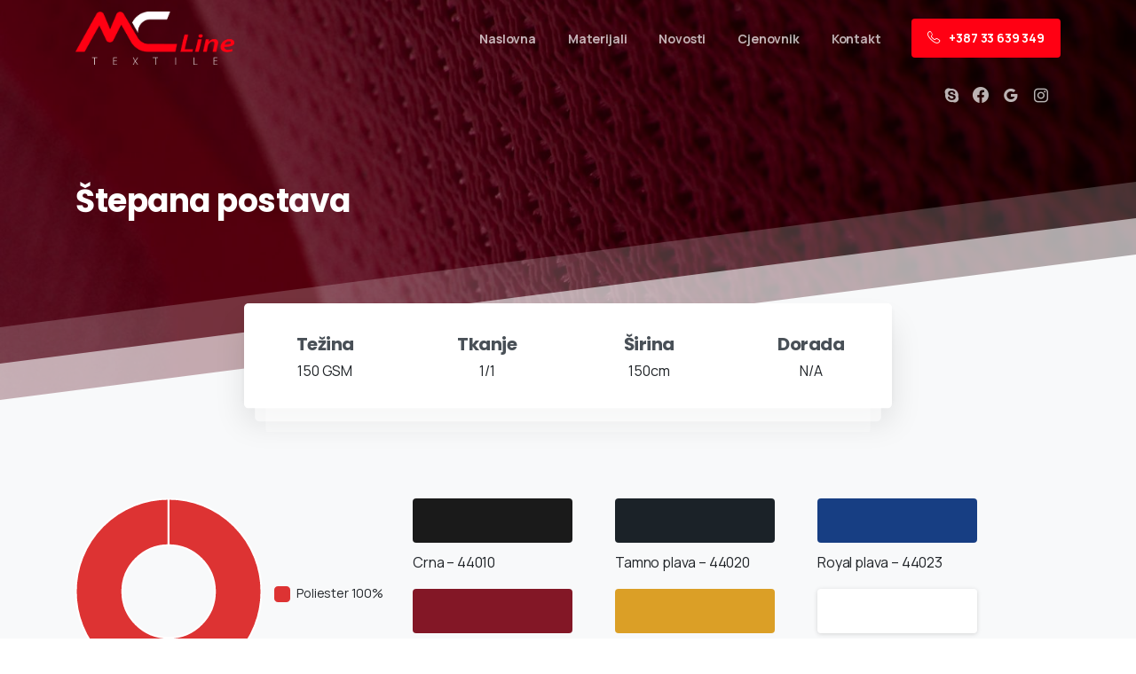

--- FILE ---
content_type: text/html; charset=UTF-8
request_url: https://mc-line.ba/materijal/stepana-postava/
body_size: 16312
content:
<!doctype html>
<html lang="bs-BA" prefix="og: https://ogp.me/ns#">
<head>
	<meta charset="UTF-8">
	<meta name="viewport" content="width=device-width, initial-scale=1, user-scalable=0">
	<link rel="profile" href="https://gmpg.org/xfn/11">
	
	
<!-- Search Engine Optimization by Rank Math - https://s.rankmath.com/home -->
<title>Štepana postava - MC Line d.o.o. Sarajevo</title>
<meta name="description" content="Crna - 44010Crvena - 44080Tamno plava - 44020Žuta - 44100Royal plava - 44023Bijela - 44110"/>
<meta name="robots" content="follow, index, max-snippet:-1, max-video-preview:-1, max-image-preview:large"/>
<link rel="canonical" href="https://mc-line.ba/materijal/stepana-postava/" />
<meta property="og:locale" content="bs_BA" />
<meta property="og:type" content="article" />
<meta property="og:title" content="Štepana postava - MC Line d.o.o. Sarajevo" />
<meta property="og:description" content="Crna - 44010Crvena - 44080Tamno plava - 44020Žuta - 44100Royal plava - 44023Bijela - 44110" />
<meta property="og:url" content="https://mc-line.ba/materijal/stepana-postava/" />
<meta property="og:site_name" content="MC Line d.o.o. Sarajevo" />
<meta property="article:publisher" content="https://www.facebook.com/mclinetextile/" />
<meta property="og:updated_time" content="2022-01-03T15:14:50+02:00" />
<meta property="og:image" content="https://mc-line.ba/wp-content/uploads/2021/12/social-mc-line-textile-sarajevo.jpg" />
<meta property="og:image:secure_url" content="https://mc-line.ba/wp-content/uploads/2021/12/social-mc-line-textile-sarajevo.jpg" />
<meta property="og:image:width" content="1200" />
<meta property="og:image:height" content="630" />
<meta property="og:image:alt" content="MC Line, Sarajevo" />
<meta property="og:image:type" content="image/jpeg" />
<meta name="twitter:card" content="summary_large_image" />
<meta name="twitter:title" content="Štepana postava - MC Line d.o.o. Sarajevo" />
<meta name="twitter:description" content="Crna - 44010Crvena - 44080Tamno plava - 44020Žuta - 44100Royal plava - 44023Bijela - 44110" />
<meta name="twitter:image" content="https://mc-line.ba/wp-content/uploads/2021/12/social-mc-line-textile-sarajevo.jpg" />
<!-- /Rank Math WordPress SEO plugin -->

                <link rel="Shortcut Icon" type="image/x-icon" href="https://mc-line.ba/wp-content/uploads/2021/12/favicon-mc-line.png" />
                <link rel="shortcut Icon" href="https://mc-line.ba/wp-content/uploads/2021/12/favicon-mc-line.png" />
                <link rel="apple-touch-icon" sizes="180x180" href="https://mc-line.ba/wp-content/uploads/2021/12/favicon-mc-line.png" />
                <link rel="icon" type="image/png" sizes="32x32" href="https://mc-line.ba/wp-content/uploads/2021/12/favicon-mc-line.png" />
                <link rel="icon" type="image/png" sizes="16x16" href="https://mc-line.ba/wp-content/uploads/2021/12/favicon-mc-line.png" />
                        <meta property="og:image" content="https://mc-line.ba/wp-content/uploads/2021/12/social-mc-line-textile-sarajevo.jpg" />
            <meta name="twitter:image" content="https://mc-line.ba/wp-content/uploads/2021/12/social-mc-line-textile-sarajevo.jpg" />
<style id='wp-img-auto-sizes-contain-inline-css' type='text/css'>
img:is([sizes=auto i],[sizes^="auto," i]){contain-intrinsic-size:3000px 1500px}
/*# sourceURL=wp-img-auto-sizes-contain-inline-css */
</style>
<style id='wp-block-library-inline-css' type='text/css'>
:root{--wp-block-synced-color:#7a00df;--wp-block-synced-color--rgb:122,0,223;--wp-bound-block-color:var(--wp-block-synced-color);--wp-editor-canvas-background:#ddd;--wp-admin-theme-color:#007cba;--wp-admin-theme-color--rgb:0,124,186;--wp-admin-theme-color-darker-10:#006ba1;--wp-admin-theme-color-darker-10--rgb:0,107,160.5;--wp-admin-theme-color-darker-20:#005a87;--wp-admin-theme-color-darker-20--rgb:0,90,135;--wp-admin-border-width-focus:2px}@media (min-resolution:192dpi){:root{--wp-admin-border-width-focus:1.5px}}.wp-element-button{cursor:pointer}:root .has-very-light-gray-background-color{background-color:#eee}:root .has-very-dark-gray-background-color{background-color:#313131}:root .has-very-light-gray-color{color:#eee}:root .has-very-dark-gray-color{color:#313131}:root .has-vivid-green-cyan-to-vivid-cyan-blue-gradient-background{background:linear-gradient(135deg,#00d084,#0693e3)}:root .has-purple-crush-gradient-background{background:linear-gradient(135deg,#34e2e4,#4721fb 50%,#ab1dfe)}:root .has-hazy-dawn-gradient-background{background:linear-gradient(135deg,#faaca8,#dad0ec)}:root .has-subdued-olive-gradient-background{background:linear-gradient(135deg,#fafae1,#67a671)}:root .has-atomic-cream-gradient-background{background:linear-gradient(135deg,#fdd79a,#004a59)}:root .has-nightshade-gradient-background{background:linear-gradient(135deg,#330968,#31cdcf)}:root .has-midnight-gradient-background{background:linear-gradient(135deg,#020381,#2874fc)}:root{--wp--preset--font-size--normal:16px;--wp--preset--font-size--huge:42px}.has-regular-font-size{font-size:1em}.has-larger-font-size{font-size:2.625em}.has-normal-font-size{font-size:var(--wp--preset--font-size--normal)}.has-huge-font-size{font-size:var(--wp--preset--font-size--huge)}.has-text-align-center{text-align:center}.has-text-align-left{text-align:left}.has-text-align-right{text-align:right}.has-fit-text{white-space:nowrap!important}#end-resizable-editor-section{display:none}.aligncenter{clear:both}.items-justified-left{justify-content:flex-start}.items-justified-center{justify-content:center}.items-justified-right{justify-content:flex-end}.items-justified-space-between{justify-content:space-between}.screen-reader-text{border:0;clip-path:inset(50%);height:1px;margin:-1px;overflow:hidden;padding:0;position:absolute;width:1px;word-wrap:normal!important}.screen-reader-text:focus{background-color:#ddd;clip-path:none;color:#444;display:block;font-size:1em;height:auto;left:5px;line-height:normal;padding:15px 23px 14px;text-decoration:none;top:5px;width:auto;z-index:100000}html :where(.has-border-color){border-style:solid}html :where([style*=border-top-color]){border-top-style:solid}html :where([style*=border-right-color]){border-right-style:solid}html :where([style*=border-bottom-color]){border-bottom-style:solid}html :where([style*=border-left-color]){border-left-style:solid}html :where([style*=border-width]){border-style:solid}html :where([style*=border-top-width]){border-top-style:solid}html :where([style*=border-right-width]){border-right-style:solid}html :where([style*=border-bottom-width]){border-bottom-style:solid}html :where([style*=border-left-width]){border-left-style:solid}html :where(img[class*=wp-image-]){height:auto;max-width:100%}:where(figure){margin:0 0 1em}html :where(.is-position-sticky){--wp-admin--admin-bar--position-offset:var(--wp-admin--admin-bar--height,0px)}@media screen and (max-width:600px){html :where(.is-position-sticky){--wp-admin--admin-bar--position-offset:0px}}

/*# sourceURL=wp-block-library-inline-css */
</style><style id='global-styles-inline-css' type='text/css'>
:root{--wp--preset--aspect-ratio--square: 1;--wp--preset--aspect-ratio--4-3: 4/3;--wp--preset--aspect-ratio--3-4: 3/4;--wp--preset--aspect-ratio--3-2: 3/2;--wp--preset--aspect-ratio--2-3: 2/3;--wp--preset--aspect-ratio--16-9: 16/9;--wp--preset--aspect-ratio--9-16: 9/16;--wp--preset--color--black: #000000;--wp--preset--color--cyan-bluish-gray: #abb8c3;--wp--preset--color--white: #ffffff;--wp--preset--color--pale-pink: #f78da7;--wp--preset--color--vivid-red: #cf2e2e;--wp--preset--color--luminous-vivid-orange: #ff6900;--wp--preset--color--luminous-vivid-amber: #fcb900;--wp--preset--color--light-green-cyan: #7bdcb5;--wp--preset--color--vivid-green-cyan: #00d084;--wp--preset--color--pale-cyan-blue: #8ed1fc;--wp--preset--color--vivid-cyan-blue: #0693e3;--wp--preset--color--vivid-purple: #9b51e0;--wp--preset--gradient--vivid-cyan-blue-to-vivid-purple: linear-gradient(135deg,rgb(6,147,227) 0%,rgb(155,81,224) 100%);--wp--preset--gradient--light-green-cyan-to-vivid-green-cyan: linear-gradient(135deg,rgb(122,220,180) 0%,rgb(0,208,130) 100%);--wp--preset--gradient--luminous-vivid-amber-to-luminous-vivid-orange: linear-gradient(135deg,rgb(252,185,0) 0%,rgb(255,105,0) 100%);--wp--preset--gradient--luminous-vivid-orange-to-vivid-red: linear-gradient(135deg,rgb(255,105,0) 0%,rgb(207,46,46) 100%);--wp--preset--gradient--very-light-gray-to-cyan-bluish-gray: linear-gradient(135deg,rgb(238,238,238) 0%,rgb(169,184,195) 100%);--wp--preset--gradient--cool-to-warm-spectrum: linear-gradient(135deg,rgb(74,234,220) 0%,rgb(151,120,209) 20%,rgb(207,42,186) 40%,rgb(238,44,130) 60%,rgb(251,105,98) 80%,rgb(254,248,76) 100%);--wp--preset--gradient--blush-light-purple: linear-gradient(135deg,rgb(255,206,236) 0%,rgb(152,150,240) 100%);--wp--preset--gradient--blush-bordeaux: linear-gradient(135deg,rgb(254,205,165) 0%,rgb(254,45,45) 50%,rgb(107,0,62) 100%);--wp--preset--gradient--luminous-dusk: linear-gradient(135deg,rgb(255,203,112) 0%,rgb(199,81,192) 50%,rgb(65,88,208) 100%);--wp--preset--gradient--pale-ocean: linear-gradient(135deg,rgb(255,245,203) 0%,rgb(182,227,212) 50%,rgb(51,167,181) 100%);--wp--preset--gradient--electric-grass: linear-gradient(135deg,rgb(202,248,128) 0%,rgb(113,206,126) 100%);--wp--preset--gradient--midnight: linear-gradient(135deg,rgb(2,3,129) 0%,rgb(40,116,252) 100%);--wp--preset--font-size--small: 13px;--wp--preset--font-size--medium: 20px;--wp--preset--font-size--large: 36px;--wp--preset--font-size--x-large: 42px;--wp--preset--spacing--20: 0.44rem;--wp--preset--spacing--30: 0.67rem;--wp--preset--spacing--40: 1rem;--wp--preset--spacing--50: 1.5rem;--wp--preset--spacing--60: 2.25rem;--wp--preset--spacing--70: 3.38rem;--wp--preset--spacing--80: 5.06rem;--wp--preset--shadow--natural: 6px 6px 9px rgba(0, 0, 0, 0.2);--wp--preset--shadow--deep: 12px 12px 50px rgba(0, 0, 0, 0.4);--wp--preset--shadow--sharp: 6px 6px 0px rgba(0, 0, 0, 0.2);--wp--preset--shadow--outlined: 6px 6px 0px -3px rgb(255, 255, 255), 6px 6px rgb(0, 0, 0);--wp--preset--shadow--crisp: 6px 6px 0px rgb(0, 0, 0);}:where(body) { margin: 0; }.wp-site-blocks > .alignleft { float: left; margin-right: 2em; }.wp-site-blocks > .alignright { float: right; margin-left: 2em; }.wp-site-blocks > .aligncenter { justify-content: center; margin-left: auto; margin-right: auto; }:where(.is-layout-flex){gap: 0.5em;}:where(.is-layout-grid){gap: 0.5em;}.is-layout-flow > .alignleft{float: left;margin-inline-start: 0;margin-inline-end: 2em;}.is-layout-flow > .alignright{float: right;margin-inline-start: 2em;margin-inline-end: 0;}.is-layout-flow > .aligncenter{margin-left: auto !important;margin-right: auto !important;}.is-layout-constrained > .alignleft{float: left;margin-inline-start: 0;margin-inline-end: 2em;}.is-layout-constrained > .alignright{float: right;margin-inline-start: 2em;margin-inline-end: 0;}.is-layout-constrained > .aligncenter{margin-left: auto !important;margin-right: auto !important;}.is-layout-constrained > :where(:not(.alignleft):not(.alignright):not(.alignfull)){margin-left: auto !important;margin-right: auto !important;}body .is-layout-flex{display: flex;}.is-layout-flex{flex-wrap: wrap;align-items: center;}.is-layout-flex > :is(*, div){margin: 0;}body .is-layout-grid{display: grid;}.is-layout-grid > :is(*, div){margin: 0;}body{padding-top: 0px;padding-right: 0px;padding-bottom: 0px;padding-left: 0px;}a:where(:not(.wp-element-button)){text-decoration: underline;}:root :where(.wp-element-button, .wp-block-button__link){background-color: #32373c;border-width: 0;color: #fff;font-family: inherit;font-size: inherit;font-style: inherit;font-weight: inherit;letter-spacing: inherit;line-height: inherit;padding-top: calc(0.667em + 2px);padding-right: calc(1.333em + 2px);padding-bottom: calc(0.667em + 2px);padding-left: calc(1.333em + 2px);text-decoration: none;text-transform: inherit;}.has-black-color{color: var(--wp--preset--color--black) !important;}.has-cyan-bluish-gray-color{color: var(--wp--preset--color--cyan-bluish-gray) !important;}.has-white-color{color: var(--wp--preset--color--white) !important;}.has-pale-pink-color{color: var(--wp--preset--color--pale-pink) !important;}.has-vivid-red-color{color: var(--wp--preset--color--vivid-red) !important;}.has-luminous-vivid-orange-color{color: var(--wp--preset--color--luminous-vivid-orange) !important;}.has-luminous-vivid-amber-color{color: var(--wp--preset--color--luminous-vivid-amber) !important;}.has-light-green-cyan-color{color: var(--wp--preset--color--light-green-cyan) !important;}.has-vivid-green-cyan-color{color: var(--wp--preset--color--vivid-green-cyan) !important;}.has-pale-cyan-blue-color{color: var(--wp--preset--color--pale-cyan-blue) !important;}.has-vivid-cyan-blue-color{color: var(--wp--preset--color--vivid-cyan-blue) !important;}.has-vivid-purple-color{color: var(--wp--preset--color--vivid-purple) !important;}.has-black-background-color{background-color: var(--wp--preset--color--black) !important;}.has-cyan-bluish-gray-background-color{background-color: var(--wp--preset--color--cyan-bluish-gray) !important;}.has-white-background-color{background-color: var(--wp--preset--color--white) !important;}.has-pale-pink-background-color{background-color: var(--wp--preset--color--pale-pink) !important;}.has-vivid-red-background-color{background-color: var(--wp--preset--color--vivid-red) !important;}.has-luminous-vivid-orange-background-color{background-color: var(--wp--preset--color--luminous-vivid-orange) !important;}.has-luminous-vivid-amber-background-color{background-color: var(--wp--preset--color--luminous-vivid-amber) !important;}.has-light-green-cyan-background-color{background-color: var(--wp--preset--color--light-green-cyan) !important;}.has-vivid-green-cyan-background-color{background-color: var(--wp--preset--color--vivid-green-cyan) !important;}.has-pale-cyan-blue-background-color{background-color: var(--wp--preset--color--pale-cyan-blue) !important;}.has-vivid-cyan-blue-background-color{background-color: var(--wp--preset--color--vivid-cyan-blue) !important;}.has-vivid-purple-background-color{background-color: var(--wp--preset--color--vivid-purple) !important;}.has-black-border-color{border-color: var(--wp--preset--color--black) !important;}.has-cyan-bluish-gray-border-color{border-color: var(--wp--preset--color--cyan-bluish-gray) !important;}.has-white-border-color{border-color: var(--wp--preset--color--white) !important;}.has-pale-pink-border-color{border-color: var(--wp--preset--color--pale-pink) !important;}.has-vivid-red-border-color{border-color: var(--wp--preset--color--vivid-red) !important;}.has-luminous-vivid-orange-border-color{border-color: var(--wp--preset--color--luminous-vivid-orange) !important;}.has-luminous-vivid-amber-border-color{border-color: var(--wp--preset--color--luminous-vivid-amber) !important;}.has-light-green-cyan-border-color{border-color: var(--wp--preset--color--light-green-cyan) !important;}.has-vivid-green-cyan-border-color{border-color: var(--wp--preset--color--vivid-green-cyan) !important;}.has-pale-cyan-blue-border-color{border-color: var(--wp--preset--color--pale-cyan-blue) !important;}.has-vivid-cyan-blue-border-color{border-color: var(--wp--preset--color--vivid-cyan-blue) !important;}.has-vivid-purple-border-color{border-color: var(--wp--preset--color--vivid-purple) !important;}.has-vivid-cyan-blue-to-vivid-purple-gradient-background{background: var(--wp--preset--gradient--vivid-cyan-blue-to-vivid-purple) !important;}.has-light-green-cyan-to-vivid-green-cyan-gradient-background{background: var(--wp--preset--gradient--light-green-cyan-to-vivid-green-cyan) !important;}.has-luminous-vivid-amber-to-luminous-vivid-orange-gradient-background{background: var(--wp--preset--gradient--luminous-vivid-amber-to-luminous-vivid-orange) !important;}.has-luminous-vivid-orange-to-vivid-red-gradient-background{background: var(--wp--preset--gradient--luminous-vivid-orange-to-vivid-red) !important;}.has-very-light-gray-to-cyan-bluish-gray-gradient-background{background: var(--wp--preset--gradient--very-light-gray-to-cyan-bluish-gray) !important;}.has-cool-to-warm-spectrum-gradient-background{background: var(--wp--preset--gradient--cool-to-warm-spectrum) !important;}.has-blush-light-purple-gradient-background{background: var(--wp--preset--gradient--blush-light-purple) !important;}.has-blush-bordeaux-gradient-background{background: var(--wp--preset--gradient--blush-bordeaux) !important;}.has-luminous-dusk-gradient-background{background: var(--wp--preset--gradient--luminous-dusk) !important;}.has-pale-ocean-gradient-background{background: var(--wp--preset--gradient--pale-ocean) !important;}.has-electric-grass-gradient-background{background: var(--wp--preset--gradient--electric-grass) !important;}.has-midnight-gradient-background{background: var(--wp--preset--gradient--midnight) !important;}.has-small-font-size{font-size: var(--wp--preset--font-size--small) !important;}.has-medium-font-size{font-size: var(--wp--preset--font-size--medium) !important;}.has-large-font-size{font-size: var(--wp--preset--font-size--large) !important;}.has-x-large-font-size{font-size: var(--wp--preset--font-size--x-large) !important;}
/*# sourceURL=global-styles-inline-css */
</style>

<link rel='stylesheet' id='formcraft-common-css' href='https://mc-line.ba/wp-content/plugins/formcraft3/dist/formcraft-common.css?ver=3.8.25' type='text/css' media='all' />
<link rel='stylesheet' id='formcraft-form-css' href='https://mc-line.ba/wp-content/plugins/formcraft3/dist/form.css?ver=3.8.25' type='text/css' media='all' />
<link rel='stylesheet' id='essentials-child-style-css' href='https://mc-line.ba/wp-content/themes/mcl/style.css?ver=6.9' type='text/css' media='all' />
<style id='pix-intro-handle-inline-css' type='text/css'>

	 body:not(.render) .pix-overlay-item {
		 opacity: 0 !important;
	 }
	 body:not(.pix-loaded) .pix-wpml-header-btn {
		 opacity: 0;
	 }
		 html:not(.render) {
			 background: #FFFFFF  !important;
		 }
 		 .pix-page-loading-bg:after {
 			 content: " ";
 			 position: fixed;
 			 top: 0;
 			 left: 0;
 			 width: 100vw;
 			 height: 100vh;
 			 display: block;
 			 background: #FFFFFF !important;
 			 pointer-events: none;
 			 transform: scaleX(1);
 			 // transition: transform .2s ease-in-out;
 			 transition: transform .2s cubic-bezier(.27,.76,.38,.87);
 			 transform-origin: right center;
 			 z-index: 99999999999999999999;
 		 }
 		 body.render .pix-page-loading-bg:after {
 			 transform: scaleX(0);
 			 transform-origin: left center;
 		 }.vc_custom_1593057867878{padding-top: 80px !important;padding-bottom: 80px !important;background-color: #ffffff !important;border-radius: 10px !important;}.vc_custom_1587871299654{border-radius: 10px !important;}.vc_custom_1588778312964{padding-right: 30px !important;padding-left: 30px !important;}.vc_custom_1588775790799{margin-top: 60px !important;margin-bottom: 60px !important;}.vc_custom_1639249238234{padding-top: 5px !important;padding-right: 9px !important;padding-bottom: 5px !important;padding-left: 9px !important;}.vc_custom_1639246893566{padding-top: 15px !important;}.vc_custom_1639246967638{padding-bottom: 10px !important;}.vc_custom_1588773071905{padding-top: 40px !important;padding-right: 40px !important;padding-bottom: 40px !important;padding-left: 40px !important;background-color: #ffffff !important;}.vc_custom_1588773100854{padding: 40px !important;background-color: #ffffff !important;}.vc_custom_1588776665810{padding-top: 40px !important;padding-right: 40px !important;padding-bottom: 40px !important;padding-left: 40px !important;background-color: #ffffff !important;}.vc_custom_1639254475540{padding-top: 20px !important;padding-bottom: 20px !important;border-radius: 10px !important;}
/*# sourceURL=pix-intro-handle-inline-css */
</style>
<link rel='stylesheet' id='essentials-bootstrap-css' href='https://mc-line.ba/wp-content/themes/essentials/inc/scss/bootstrap.min.css?ver=6.9' type='text/css' media='all' />
<link rel='stylesheet' id='js_composer_front-css' href='https://mc-line.ba/wp-content/plugins/js_composer/assets/css/js_composer.min.css?ver=6.7.0' type='text/css' media='all' />
<link rel='stylesheet' id='pix-flickity-style-css' href='https://mc-line.ba/wp-content/themes/essentials/css/build/flickity.min.css?ver=2.1.1' type='text/css' media='all' />
<link rel='stylesheet' id='essentials-pixicon-font-css' href='https://mc-line.ba/wp-content/themes/essentials/css/build/pixicon-main/style.min.css?ver=2.1.1' type='text/css' media='all' />
<link rel='stylesheet' id='pix-popups-style-css' href='https://mc-line.ba/wp-content/themes/essentials/css/jquery-confirm.min.css?ver=2.1.1' type='text/css' media='all' />
<link rel='stylesheet' id='essentials-select-css-css' href='https://mc-line.ba/wp-content/themes/essentials/css/build/bootstrap-select.min.css?ver=2.1.1' type='text/css' media='all' />
<link rel='stylesheet' id='pix-essentials-style-2-css' href='https://mc-line.ba/wp-content/uploads/wp-scss-cache/pix-essentials-style-2.css?ver=1639289100' type='text/css' media='all' />
<script type="text/javascript" src="https://mc-line.ba/wp-includes/js/jquery/jquery.min.js?ver=3.7.1" id="jquery-core-js"></script>
<script type="text/javascript" src="https://mc-line.ba/wp-includes/js/jquery/jquery-migrate.min.js?ver=3.4.1" id="jquery-migrate-js"></script>
<link rel='shortlink' href='https://mc-line.ba/?p=13731' />
<!-- Global site tag (gtag.js) - Google Analytics -->
<script async src="https://www.googletagmanager.com/gtag/js?id=UA-38477170-37"></script>
<script>
  window.dataLayer = window.dataLayer || [];
  function gtag(){dataLayer.push(arguments);}
  gtag('js', new Date());

  gtag('config', 'UA-38477170-37');
</script>				<link rel="shortcut Icon" href="https://mc-line.ba/wp-content/uploads/2021/12/favicon-mc-line.png" />
				<link rel="apple-touch-icon" sizes="180x180" href="https://mc-line.ba/wp-content/uploads/2021/12/favicon-mc-line.png" />
				<link rel="icon" type="image/png" sizes="32x32" href="https://mc-line.ba/wp-content/uploads/2021/12/favicon-mc-line.png" />
				<link rel="icon" type="image/png" sizes="16x16" href="https://mc-line.ba/wp-content/uploads/2021/12/favicon-mc-line.png" />
				<meta name="generator" content="Powered by WPBakery Page Builder - drag and drop page builder for WordPress."/>
<style type="text/css" data-type="vc_shortcodes-custom-css">.vc_custom_1641215663375{padding-top: 25px !important;padding-right: 90px !important;padding-bottom: 25px !important;padding-left: 90px !important;}.vc_custom_1641215674409{padding-top: 25px !important;padding-right: 90px !important;padding-bottom: 25px !important;padding-left: 90px !important;}.vc_custom_1641215667282{padding-top: 25px !important;padding-right: 90px !important;padding-bottom: 25px !important;padding-left: 90px !important;}.vc_custom_1641215682024{padding-top: 25px !important;padding-right: 90px !important;padding-bottom: 25px !important;padding-left: 90px !important;}.vc_custom_1641215671069{padding-top: 25px !important;padding-right: 90px !important;padding-bottom: 25px !important;padding-left: 90px !important;}.vc_custom_1641215688864{padding-top: 25px !important;padding-right: 90px !important;padding-bottom: 25px !important;padding-left: 90px !important;}</style><noscript><style> .wpb_animate_when_almost_visible { opacity: 1; }</style></noscript><style id='pix-intro-area-handle-inline-css' type='text/css'>
.pix-intro-container { padding-top:70px;padding-bottom:200px; }
/*# sourceURL=pix-intro-area-handle-inline-css */
</style>
<style id='pix-sliding-text-handle-inline-css' type='text/css'>
#sliding-text-104182285 .pix-sliding-headline { font-size: h1 !important; }
/*# sourceURL=pix-sliding-text-handle-inline-css */
</style>
<link rel='stylesheet' id='pixfort-likes-css' href='https://mc-line.ba/wp-content/plugins/pixfort-likes/styles/pixfort-likes.css?ver=6.9' type='text/css' media='all' />
<link rel='stylesheet' id='pixfort-likes-odometer-css' href='https://mc-line.ba/wp-content/plugins/pixfort-likes/styles/odometer-theme-default.css?ver=6.9' type='text/css' media='all' />
<link rel='stylesheet' id='wpb-google-font-primary-css' href='https://fonts.googleapis.com/css?family=Manrope%3A400%2C700&#038;display=swap&#038;ver=6.9' type='text/css' media='all' />
<link rel='stylesheet' id='wpb-google-font-secondary-css' href='https://fonts.googleapis.com/css?family=Poppins%3A400%2C700&#038;display=swap&#038;ver=6.9' type='text/css' media='all' />
<style id='pix-custom-css-inline-css' type='text/css'>
.pix-sliding-headline.pix-ready {
    line-height: 1.1;
}
h2.wpb_heading {
font-size: 22px;
    margin-bottom: 20px !important;
    letter-spacing: 2px !important;
}

.pix-intro-1 .pix-intro-img {height: 140%;}
/*# sourceURL=pix-custom-css-inline-css */
</style>
</head>
<body class="wp-singular portfolio-template-default single single-portfolio postid-13731 wp-theme-essentials wp-child-theme-mcl wpb-js-composer js-comp-ver-6.7.0 vc_responsive" style="">
<div class="pix-page-loading-bg"></div>
<div class="pix-loading-circ-path"></div>
<div id="page" class="site bg-white">
	        <div class="pix-header-transparent pix-is-sticky-header pix-header-transparent-parent sticky-top2 position-relative">
            <div class="position-absolute w-100 ">
                 <div class="pix-topbar position-relative pix-header-desktop pix-topbar-normal  bg-primary  text-white sticky-top2 p-sticky" style="z-index:999998;" >
     <div class="container">
         <div class="row d-flex align-items-center align-items-stretch">
                          <div class="col-12 col-lg-6 column  text-left justify-content-start py-md-0 d-flex align-items-center">
 				             </div>

                                       <div class="col-12 col-lg-6 column text-right justify-content-end  py-md-0 d-flex align-items-center justify-content-end">
 				             </div>

         </div>
              </div>
      </div>
                <div class="pix-header-placeholder position-relative d-block w-100">
                        <header id="masthead" class="pix-header pix-header-desktop d-block2 pix-header-normal2 pix-scroll-shadow sticky-top2 position-relative pix-header-container-area pix-header-transparent bg-transparent" data-text="light-opacity-7" data-text-scroll="body-default" data-bg-class="bg-transparent" data-bg-color="" style="" data-scroll-class="bg-white" data-scroll-color="" >
            <div class="container">
                <nav class="navbar pix-main-menu navbar-hover-drop navbar-expand-lg navbar-light text-left">
                        <div class="slide-in-container d-flex align-items-center">
        <div class="d-inline-block animate-in slide-in-container" data-anim-type="slide-in-up" style="">
                                    <a class="navbar-brand" href="https://mc-line.ba/" target="" rel="home">
                            <img class="pix-logo" height="60" width="" src="https://mc-line.ba/wp-content/uploads/2021/12/logo-mc-line-color-white.png" alt="MC Line, Sarajevo" style="height:60px;width:auto;" >
                                                            <img class="pix-logo-scroll" src="https://mc-line.ba/wp-content/uploads/2021/12/logo-mc-line-original.png" alt="MC Line d.o.o. Sarajevo" style="height:60px;width:auto;">
                                                        </a>
                                </div>
    </div>
    <div id="navbarNav-109" class="collapse navbar-collapse align-self-stretch  pix-nav-active-line justify-content-end "><ul id="menu-navigacija" class="navbar-nav nav-style-megamenu align-self-stretch align-items-center "><li itemscope="itemscope" itemtype="https://www.schema.org/SiteNavigationElement" id="menu-item-13419" class="menu-item menu-item-type-post_type menu-item-object-page menu-item-home menu-item-13419 nav-item dropdown d-lg-flex nav-item-display align-self-stretch overflow-visible align-items-center"><a title="Naslovna" class="text-light-opacity-7 font-weight-bold pix-nav-link  nav-link animate-in" target="_self" href="https://mc-line.ba/" data-anim-type="fade-in"><span class="pix-dropdown-title text-sm  pix-header-text">Naslovna</span></a></li>
<li itemscope="itemscope" itemtype="https://www.schema.org/SiteNavigationElement" id="menu-item-13533" class="menu-item menu-item-type-post_type menu-item-object-page menu-item-13533 nav-item dropdown d-lg-flex nav-item-display align-self-stretch overflow-visible align-items-center"><a title="Materijali" class="text-light-opacity-7 font-weight-bold pix-nav-link  nav-link animate-in" target="_self" href="https://mc-line.ba/materijali/" data-anim-type="fade-in"><span class="pix-dropdown-title text-sm  pix-header-text">Materijali</span></a></li>
<li itemscope="itemscope" itemtype="https://www.schema.org/SiteNavigationElement" id="menu-item-13420" class="menu-item menu-item-type-post_type menu-item-object-page menu-item-13420 nav-item dropdown d-lg-flex nav-item-display align-self-stretch overflow-visible align-items-center"><a title="Novosti" class="text-light-opacity-7 font-weight-bold pix-nav-link  nav-link animate-in" target="_self" href="https://mc-line.ba/novosti/" data-anim-type="fade-in"><span class="pix-dropdown-title text-sm  pix-header-text">Novosti</span></a></li>
<li itemscope="itemscope" itemtype="https://www.schema.org/SiteNavigationElement" id="menu-item-13608" class="menu-item menu-item-type-custom menu-item-object-custom menu-item-13608 nav-item dropdown d-lg-flex nav-item-display align-self-stretch overflow-visible align-items-center"><a title="Cjenovnik" class="text-light-opacity-7 font-weight-bold pix-nav-link  nav-link animate-in" target="_blank" href="/data/cjenovnik.pdf" data-anim-type="fade-in"><span class="pix-dropdown-title text-sm  pix-header-text">Cjenovnik</span></a></li>
<li itemscope="itemscope" itemtype="https://www.schema.org/SiteNavigationElement" id="menu-item-13426" class="menu-item menu-item-type-post_type menu-item-object-page menu-item-13426 nav-item dropdown d-lg-flex nav-item-display align-self-stretch overflow-visible align-items-center"><a title="Kontakt" class="text-light-opacity-7 font-weight-bold pix-nav-link  nav-link animate-in" target="_self" href="https://mc-line.ba/kontakt/" data-anim-type="fade-in"><span class="pix-dropdown-title text-sm  pix-header-text">Kontakt</span></a></li>
</ul></div>        <span class="mx-2"></span>
                <div class="d-inline-flex align-items-center d-inline-block2 text-sm mb-0">
            <a data-anim-type="disabled" class="btn btn-primary text-white font-weight-bold d-flex2 align-items-center mr-0" href="tel:+38733639349"  style="" data-popup-link="" >
                                <i class="pixicon-phone mr-2"></i>
                            <span>+387 33 639 349</span>
                        </a>
        </div>
                        </nav>
                
            </div>
                    </header>


                        </div>
                

  <div class="pix-header-desktop d-block position-relative h-1002 w-100 pix-header-stack bg-transparent sticky-top2" style="">
                <div class="pix-header-border bg-transparent" style="width:100%;height:1px;"></div>
           <div class="container">
                  <div class="row w-1002 d-flex align-items-center align-items-stretch">
                          <div class="col-12 col-lg-4 column  text-left justify-content-start py-md-0 d-flex align-items-center">
 				             </div>
                          <div class="col-12 col-lg-4 column  text-center justify-content-center py-md-0 d-flex align-items-center">
 				             </div>
                          <div class="col-12 col-lg-4 column pix-header-min-height text-right justify-content-end py-md-0 d-flex align-items-center">
 				    <div class="pix-px-5 d-inline-block2 d-inline-flex align-items-between pix-social text-18 " data-anim-type="disabled">
                    <a class="d-flex align-items-center pix-header-text text-light-opacity-7" target="_blank"  href="http://mc-line.ilidza" title="Skype"><i class="pixicon-skype px-2" ></i></a>
                        <a class="d-flex align-items-center pix-header-text text-light-opacity-7" target="_blank"  href="https://www.facebook.com/mclinetextile/" title="Facebook"><i class="pixicon-facebook3 px-2" ></i></a>
                        <a class="d-flex align-items-center pix-header-text text-light-opacity-7" target="_blank"  href="https://www.google.com/maps/place/MC+LINE+Textiles+doo/@43.832562,18.280596,15z/data=!4m2!3m1!1s0x0:0x25c6dc7c94d9efab?sa=X&#038;ved=2ahUKEwjH84vEm9z0AhWiS_EDHd0VCm4Q_BJ6BAgqEAU" title="Google"><i class="pixicon-google px-2" ></i></a>
                        <a class="d-flex align-items-center pix-header-text text-light-opacity-7" target="_blank"  href="https://www.instagram.com/mc_line_textile_doo/" title="instagram"><i class="pixicon-instagram2 px-2" ></i></a>
                </div>
                 </div>

         </div>
              </div>
      </div>
            </div>
        </div>
        
    <header id="mobile_head" class="pix-header pix-header-mobile d-inline-block pix-header-normal pix-scroll-shadow sticky-top header-scroll2 bg-white" style="">
         <div class="container">
             <nav class="navbar navbar-hover-drop navbar-expand-lg2 navbar-light d-inline-block2 ">
    				    <div class="slide-in-container d-flex align-items-center">
        <div class="d-inline-block animate-in slide-in-container" data-anim-type="slide-in-up" style="">
                                <a class="navbar-brand" href="https://mc-line.ba/" target="" rel="home">
                        <img src="https://mc-line.ba/wp-content/uploads/2021/12/logo-mc-line-original.png" alt="MC Line, Sarajevo" style="height:35px;width:auto;">
                    </a>
                            </div>
    </div>
                <button class="navbar-toggler hamburger--spin hamburger small-menu-toggle" type="button" data-toggle="collapse" data-target="#navbarNav-680" aria-controls="navbarNav-680" aria-expanded="false" aria-label="Toggle navigation">
                <span class="hamburger-box">

                    <span class="hamburger-inner bg-body-default">
                        <span class="hamburger-inner-before bg-body-default"></span>
                        <span class="hamburger-inner-after bg-body-default"></span>
                    </span>

                </span>
            </button>
            <div id="navbarNav-680" class="collapse navbar-collapse align-self-stretch   justify-content-start "><ul id="menu-navigacija-1" class="navbar-nav nav-style-megamenu align-self-stretch align-items-center "><li itemscope="itemscope" itemtype="https://www.schema.org/SiteNavigationElement" class="menu-item menu-item-type-post_type menu-item-object-page menu-item-home menu-item-13419 nav-item dropdown d-lg-flex nav-item-display align-self-stretch overflow-visible align-items-center"><a title="Naslovna" class="text-body-default font-weight-bold pix-nav-link  nav-link animate-in" target="_self" href="https://mc-line.ba/" data-anim-type="fade-in"><span class="pix-dropdown-title text-sm  pix-header-text">Naslovna</span></a></li>
<li itemscope="itemscope" itemtype="https://www.schema.org/SiteNavigationElement" class="menu-item menu-item-type-post_type menu-item-object-page menu-item-13533 nav-item dropdown d-lg-flex nav-item-display align-self-stretch overflow-visible align-items-center"><a title="Materijali" class="text-body-default font-weight-bold pix-nav-link  nav-link animate-in" target="_self" href="https://mc-line.ba/materijali/" data-anim-type="fade-in"><span class="pix-dropdown-title text-sm  pix-header-text">Materijali</span></a></li>
<li itemscope="itemscope" itemtype="https://www.schema.org/SiteNavigationElement" class="menu-item menu-item-type-post_type menu-item-object-page menu-item-13420 nav-item dropdown d-lg-flex nav-item-display align-self-stretch overflow-visible align-items-center"><a title="Novosti" class="text-body-default font-weight-bold pix-nav-link  nav-link animate-in" target="_self" href="https://mc-line.ba/novosti/" data-anim-type="fade-in"><span class="pix-dropdown-title text-sm  pix-header-text">Novosti</span></a></li>
<li itemscope="itemscope" itemtype="https://www.schema.org/SiteNavigationElement" class="menu-item menu-item-type-custom menu-item-object-custom menu-item-13608 nav-item dropdown d-lg-flex nav-item-display align-self-stretch overflow-visible align-items-center"><a title="Cjenovnik" class="text-body-default font-weight-bold pix-nav-link  nav-link animate-in" target="_blank" href="/data/cjenovnik.pdf" data-anim-type="fade-in"><span class="pix-dropdown-title text-sm  pix-header-text">Cjenovnik</span></a></li>
<li itemscope="itemscope" itemtype="https://www.schema.org/SiteNavigationElement" class="menu-item menu-item-type-post_type menu-item-object-page menu-item-13426 nav-item dropdown d-lg-flex nav-item-display align-self-stretch overflow-visible align-items-center"><a title="Kontakt" class="text-body-default font-weight-bold pix-nav-link  nav-link animate-in" target="_self" href="https://mc-line.ba/kontakt/" data-anim-type="fade-in"><span class="pix-dropdown-title text-sm  pix-header-text">Kontakt</span></a></li>
</ul></div>             </nav>
                      </div>
              </header>
      <div class="pix-header-mobile bg-white pix-stack-mobile text-2 sticky-top2 py-22 " style="">
                <div class="pix-header-border bg-gray-2" style="width:100%;height:1px;"></div>
           <div class="container">
                  <div class="row w-1002">
                          <div class="col-12 column text-center2 d-flex justify-content-between text-md-left2 py-2">
 				    <div class="pix-px-5 d-inline-block2 d-inline-flex align-items-between pix-social text-18 " data-anim-type="disabled">
                    <a class="d-flex align-items-center pix-header-text text-body-default" target="_blank"  href="http://mc-line.ilidza" title="Skype"><i class="pixicon-skype px-2" ></i></a>
                        <a class="d-flex align-items-center pix-header-text text-body-default" target="_blank"  href="https://www.facebook.com/mclinetextile/" title="Facebook"><i class="pixicon-facebook3 px-2" ></i></a>
                        <a class="d-flex align-items-center pix-header-text text-body-default" target="_blank"  href="https://www.google.com/maps/place/MC+LINE+Textiles+doo/@43.832562,18.280596,15z/data=!4m2!3m1!1s0x0:0x25c6dc7c94d9efab?sa=X&#038;ved=2ahUKEwjH84vEm9z0AhWiS_EDHd0VCm4Q_BJ6BAgqEAU" title="Google"><i class="pixicon-google px-2" ></i></a>
                        <a class="d-flex align-items-center pix-header-text text-body-default" target="_blank"  href="https://www.instagram.com/mc_line_textile_doo/" title="instagram"><i class="pixicon-instagram2 px-2" ></i></a>
                </div>
            <div class="d-inline-flex align-items-center d-inline-block2 text-sm mb-0">
            <a data-anim-type="disabled" class="btn btn-primary text-white btn-sm pix-py-10 font-weight-bold d-flex2 align-items-center mr-0" href="tel:+38733639349" target=&quot;_blank&quot; style="" data-popup-link="" >
                                <i class="pixicon-phone mr-2"></i>
                            <span>+387 33 639 349</span>
                        </a>
        </div>
                     </div>
         </div>
              </div>
      </div>


    <div class="pix-main-intro pix-intro-1 bg-black">
        <div class="pix-intro-img jarallax"  data-speed="0.5" >
    		<img width="1600" height="800" src="https://mc-line.ba/wp-content/uploads/2021/12/header-mc-line-1.jpg" class="jarallax-img pix-opacity-5" alt="MC Line d.o.o. Sarajevo" decoding="async" fetchpriority="high" srcset="https://mc-line.ba/wp-content/uploads/2021/12/header-mc-line-1.jpg 1600w, https://mc-line.ba/wp-content/uploads/2021/12/header-mc-line-1-300x150.jpg 300w, https://mc-line.ba/wp-content/uploads/2021/12/header-mc-line-1-1024x512.jpg 1024w, https://mc-line.ba/wp-content/uploads/2021/12/header-mc-line-1-768x384.jpg 768w, https://mc-line.ba/wp-content/uploads/2021/12/header-mc-line-1-1536x768.jpg 1536w" sizes="(max-width: 1600px) 100vw, 1600px" />    	</div>

        <div class="container pix-intro-container pix-dark">
            <div class="pix-main-intro-placeholder"></div>

            <div class="row d-flex h-100 justify-content-center">


                <div class="col-xs-12 col-lg-12">
                    <div class="text-left my-2">
    					                                        <h1 class="pix-sliding-headline h3 text-heading-default font-weight-bold" data-class="text-heading-default">Štepana postava</h1>
                                                                        <div>
                                                                </div>
                                                    </div>
                </div>


            </div>
        </div>
        <div class="">
    	<div class="pix-divider pix-bottom-divider" data-style="style-8" style="bottom:-1px;"><svg xmlns="http://www.w3.org/2000/svg" width="100%" height="250" viewBox="0 0 1200 366" preserveAspectRatio="none"><g class="animate-in" data-anim-type="fade-in-up" data-anim-delay="700"><polygon class="bg-gray-1" fill-opacity="0.2" points="0 240 1200 0 1200 366 0 366"  /></g><g class="animate-in" data-anim-type="fade-in-up" data-anim-delay="500"><polygon class="bg-gray-1" fill-opacity="0.6" points="0 300 1200 60 1200 366 0 366"  /></g><polygon class="bg-gray-1" points="0 360 1200 120 1200 366 0 366"/><defs></defs></svg></div>        </div>
    </div>



<div class="pix-portfolio-site-content bg-gray-1" ><div id="content" class="site-content pt-5">
    <div class="container">


        
            <div class="row" style="margin-top:-160px;">

                                <div class="col-12 col-md-8 offset-md-2">

                    <div class="d-inline-block shadow-lg bg-white w-100" style="border-top-left-radius:5px;border-top-right-radius:5px;">
                        <div class="d-md-flex pix-pt-20 pix-pb-10" >
                                                            <div class="flex-md-fill w-100 text-center pix-py-10 animate-in" data-anim-type="fade-in-up" data-anim-delay="400">
                                                                            <div class=""><h6 class="text-heading-default text-20 font-weight-bold">Težina</h6></div>
                                                                                <div class="text-body-default">150 GSM</div>
                                                                        </div>
                                                                <div class="flex-md-fill w-100 text-center pix-py-10 animate-in" data-anim-type="fade-in-up" data-anim-delay="550">
                                                                            <div class=""><h6 class="text-heading-default text-20 font-weight-bold">Tkanje</h6></div>
                                                                                <div class="text-body-default">1/1</div>
                                                                        </div>
                                                                <div class="flex-md-fill w-100 text-center pix-py-10 animate-in" data-anim-type="fade-in-up" data-anim-delay="700">
                                                                            <div class=""><h6 class="text-heading-default text-20 font-weight-bold">Širina</h6></div>
                                                                                <div class="text-body-default">150cm</div>
                                                                        </div>
                                                                <div class="flex-md-fill w-100 text-center pix-py-10 animate-in" data-anim-type="fade-in-up" data-anim-delay="850">
                                                                            <div class=""><h6 class="text-heading-default text-20 font-weight-bold">Dorada</h6></div>
                                                                                <div class="text-body-default">N/A</div>
                                                                        </div>
                                                        </div>
                    </div>
                    <div class="d-block position-relative w-100 pix-mb-60">
                        <div class="pix-divider pix-top-divider pix-svg-box-shadow" data-style="style-intro-box" style="top:-1px;"><svg xmlns="http://www.w3.org/2000/svg" width="100%" height="37" viewBox="0 0 770 37" preserveAspectRatio="none"><g class="animate-in" data-anim-type="fade-in-up" data-anim-delay="700"><path fill="rgba(255,255,255,0.3)"  d="M32.0763797,-2.58960077e-16 L737.92362,3.28129534e-14 C740.152417,-1.90652708e-14 740.960633,0.232064028 741.775448,0.667831759 C742.590262,1.10359949 743.229734,1.74307093 743.665502,2.55788574 C744.101269,3.37270056 744.333333,4.18091615 744.333333,6.409713 L744.333333,31.3333333 L25.6666667,31.3333333 L25.6666667,6.409713 C25.6666667,4.18091615 25.8987307,3.37270056 26.3344984,2.55788574 C26.7702662,1.74307093 27.4097376,1.10359949 28.2245524,0.667831759 C29.0393672,0.232064028 29.8475828,1.50463262e-16 32.0763797,-2.58960077e-16 Z"  /></g><g class="animate-in" data-anim-type="fade-in-up" data-anim-delay="500"><path fill="rgba(255,255,255,0.6)"  d="M19.2430463,12.8333333 L750.756954,12.8333333 C752.985751,12.8333333 753.793966,13.0653974 754.608781,13.5011651 C755.423596,13.9369328 756.063067,14.5764043 756.498835,15.3912191 C756.934603,16.2060339 757.166667,17.0142495 757.166667,19.2430463 L757.166667,34.1666667 L12.8333333,34.1666667 L12.8333333,19.2430463 C12.8333333,17.0142495 13.0653974,16.2060339 13.5011651,15.3912191 C13.9369328,14.5764043 14.5764043,13.9369328 15.3912191,13.5011651 C16.2060339,13.0653974 17.0142495,12.8333333 19.2430463,12.8333333 Z" /></g><path fill="#fff" d="M6.409713,25.6666667 L763.590287,25.6666667 C765.819084,25.6666667 766.627299,25.8987307 767.442114,26.3344984 C768.256929,26.7702662 768.896401,27.4097376 769.332168,28.2245524 C769.767936,29.0393672 770,29.8475828 770,32.0763797 L770,37 L0,37 L1.72640051e-16,32.0763797 C-1.00308841e-16,29.8475828 0.232064028,29.0393672 0.667831759,28.2245524 C1.10359949,27.4097376 1.74307093,26.7702662 2.55788574,26.3344984 C3.37270056,25.8987307 4.18091615,25.6666667 6.409713,25.6666667 Z"/><defs></defs></svg></div>                    </div>
                </div>
                                <div class="col-12 col-md-8 offset-md-2">
                    <div class="pix-py-25 pix-px-10">
                                            </div>
                </div>
            </div>

        
        <div class="row">
            <div class="col-12">
                <div id="primary" class="content-area sticky-top" style="top:100px;">
                    <main id="main" class="site-main">

                        <article id="post-13731" class="post-13731 portfolio type-portfolio status-publish hentry portfolio-types-podstave">

                            <div class="entry-content">
                                                            </div><!-- .entry-content -->

                            <footer class="entry-footer">
                                                            </footer><!-- .entry-footer -->
                        </article><!-- #post-13731 -->

                    </main><!-- #main -->
                </div><!-- #primary -->
            </div>
            <div class="col-12">
                <div class="sticky-top" style="top:100px;">
                    <div class="vc_row wpb_row vc_row-fluid vc_row_visible"><div class="wpb_column vc_column_container vc_col-sm-4 text-left"><div class="vc_column-inner"><div class="wpb_wrapper">
<div class="vc_chart vc_round-chart wpb_content_element" data-vc-legend="1" data-vc-tooltips="1" data-vc-animation="easeInOutCubic" data-vc-stroke-color="#ffffff" data-vc-stroke-width="2" data-vc-type="doughnut" data-vc-values="[{&quot;value&quot;:100,&quot;color&quot;:&quot;#dd3333&quot;,&quot;highlight&quot;:&quot;#bd2020&quot;,&quot;label&quot;:&quot;Poliester 100%&quot;}]">
	
	<div class="wpb_wrapper">
		<div class="vc_chart-with-legend"><canvas class="vc_round-chart-canvas" width="1" height="1"></canvas></div><ul class="vc_chart-legend"><li><span style="background-color:#dd3333"></span>Poliester 100%</li></ul>
	</div>
</div>
</div></div></div><div class="wpb_column vc_column_container vc_col-sm-1/5 text-left"><div class="vc_column-inner"><div class="wpb_wrapper"><h6 class="d-inline-block mr-1 "  ><span class="badge font-weight-bold secondary-font  vc_custom_1641215663375  " style="background:#1a1a1a; "><span class="text-primary" style=""></span></span></h6><div class="pix-el-text slide-in-container2 w-100  " ><p class="  text-body-default  " >Crna &#8211; 44010</p></div><h6 class="d-inline-block mr-1 "  ><span class="badge font-weight-bold secondary-font  vc_custom_1641215674409  " style="background:#831726; "><span class="text-primary" style=""></span></span></h6><div class="pix-el-text slide-in-container2 w-100  " ><p class="  text-body-default  " >Crvena &#8211; 44080</p></div></div></div></div><div class="wpb_column vc_column_container vc_col-sm-1/5 text-left"><div class="vc_column-inner"><div class="wpb_wrapper"><h6 class="d-inline-block mr-1 "  ><span class="badge font-weight-bold secondary-font  vc_custom_1641215667282  " style="background:#1b2228; "><span class="text-primary" style=""></span></span></h6><div class="pix-el-text slide-in-container2 w-100  " ><p class="  text-body-default  " >Tamno plava &#8211; 44020</p></div><h6 class="d-inline-block mr-1 "  ><span class="badge font-weight-bold secondary-font  vc_custom_1641215682024  " style="background:#db9f26; "><span class="text-primary" style=""></span></span></h6><div class="pix-el-text slide-in-container2 w-100  " ><p class="  text-body-default  " >Žuta &#8211; 44100</p></div></div></div></div><div class="wpb_column vc_column_container vc_col-sm-1/5 text-left"><div class="vc_column-inner"><div class="wpb_wrapper"><h6 class="d-inline-block mr-1 "  ><span class="badge font-weight-bold secondary-font  vc_custom_1641215671069  " style="background:#173e83; "><span class="text-primary" style=""></span></span></h6><div class="pix-el-text slide-in-container2 w-100  " ><p class="  text-body-default  " >Royal plava &#8211; 44023</p></div><h6 class="d-inline-block mr-1 "  ><span class="badge font-weight-bold secondary-font shadow-sm  vc_custom_1641215688864  " style="background:#ffffff; "><span class="text-primary" style=""></span></span></h6><div class="pix-el-text slide-in-container2 w-100  " ><p class="  text-body-default  " >Bijela &#8211; 44110</p></div></div></div></div></div>                </div>
            </div>
        </div>
    </div>
</div>
<div class="pix-portfolio-footer-nav">
	<nav class="navigation post-navigation" aria-label="Continue Reading">
		<h2 class="screen-reader-text">Continue Reading</h2>
		<div class="nav-links"><div class="nav-previous"><a href="https://mc-line.ba/materijal/tafetu-postava/" rel="prev"><div class="card shadow-hover-sm shadow-sm d-inline-block m-3 pix-hover-item bg-white">
	                      <div class="card-body pix-px-20 pix-py-10">
	                          <div class="d-flex justify-content-between align-items-center">
							  	<i class="pixicon-angle-left text-body-default font-weight-bold mr-3 pix-hover-left"></i>
								<div>
								<div class="text-body-default text-xs line-height-1">Previous project</div>
								<p class="card-title mb-0 text text-heading-default font-weight-bold line-height-1">Tafetu postava</p>
								</div>
	                        </div>
	                      </div>
	                    </div></a></div></div>
	</nav><div class="pix-portfolio-like-btn"><a href="#" class="d-inline-block position-relative text-xs align-items-center pixfort-likes" id="pixfort-likes-13731" title="Like this"><span class="pixfort-likes-small d-flex align-items-center justify-content-center text-right text-xs text-body-default svg-body-default "><span class="pixfort-likes-icon d-inline-block pix-pr-5"><svg height="16" viewBox="0 0 18 16" width="18" xmlns="http://www.w3.org/2000/svg"><path d="m.22464899 6.06896552c1.01092043 3.75172414 5.64430577 7.53103448 8.42433697 9.79310348.11232449.0827586.22464899.137931.3650546.137931.14040562 0 .25273011-.0551724.3650546-.137931 4.85803434-4 7.60998444-7.17241383 8.39625584-9.73793107.0561623-.19310345.1123245-.4137931.1684868-.63448276v-.08275862c.0280811-.22068965.0561622-.44137931.0561622-.63448276v-.0275862-.02758621c0-2.59310345-2.1341654-4.68965517-4.773791-4.68965517-1.6848673 0-3.28549137.85517241-4.21216844 2.12413793-.95475819-1.29655173-2.55538221-2.15172414-4.24024961-2.15172414-2.58346334 0-4.66146646 1.95862069-4.77379095 4.49655172v.08275862.05517242.05517241c0 .46896552.08424337.96551724.22464899 1.37931035zm1.35035101-1.21735262v-.02580645c.05294118-1.83225806 1.56176471-3.27741935 3.44117647-3.27741935 1.50882353 0 2.93823529.9032258 3.44117647 2.16774193.05294118.20645162.21176471.36129032.42352941.41290323.26470589.0516129.50294118-.10322581.58235294-.33548387.50294118-1.29032258 1.98529411-2.24516129 3.49411761-2.24516129 1.9058824 0 3.4411765 1.49677419 3.4411765 3.35483871v.0516129c0 .15483871-.0264706.30967742-.0529412.46451613v.0516129c-.0264706.15483871-.0794117.33548387-.1058823.49032258-.6617647 2.09032258-3.0970588 4.90322578-7.25294119 8.33548388-2.54117647-2.0645161-6.43235295-5.31612904-7.25294118-8.38709678-.10588235-.33548387-.15882353-.67096774-.15882353-1.00645161 0 0 0-.02580646 0-.05161291z" fill="#bbb"/></svg></span><span class="pixfort-likes-count align-middle font-weight-bold" data-count="0">-</span></span></a></div></div></div>

<footer id="pix-page-footer" class="site-footer2  bg-white my-0 py-0" data-sticky-bg="" data-sticky-color="">
	<div class="container my-0 py-0">
		<div class="row my-0 py-0">
			<div class="col-12 my-0 py-0">
				<section data-vc-full-width="true" data-vc-full-width-init="false" class="vc_section vc_section_visible vc_custom_1593057867878 vc_section-has-fill" data-section-name=""><div class="pix-divider pix-top-divider" data-style="style-8" style="top:-1px;"><svg xmlns="http://www.w3.org/2000/svg" width="100%"  viewBox="0 0 1200 366" preserveAspectRatio="none"><polygon fill="url(#divider-65425-top-overlay-layer-3)" points="0 240 1200 0 1200 366 0 366" /><polygon fill="url(#divider-65425-top-overlay-layer-2)" points="0 300 1200 60 1200 366 0 366"  /><polygon fill="url(#divider-65425-top-overlay-layer-1)" points="0 360 1200 120 1200 366 0 366"/><defs><linearGradient id="divider-65425-top-overlay-layer-3" x1="0%" y1="0%" x2="100%" y2="0%"><stop offset="0%"   stop-color="#ffffff"/><stop offset="100%"   stop-color="#eaecf7"/></linearGradient><linearGradient id="divider-65425-top-overlay-layer-2" x1="0%" y1="0%" x2="100%" y2="0%"><stop offset="0%"   stop-color="#f8f9fa"/><stop offset="100%"   stop-color="#f8f9fa"/></linearGradient><linearGradient id="divider-65425-top-overlay-layer-1" x1="0%" y1="0%" x2="100%" y2="0%"><stop offset="0%"   stop-color="#ffffff"/><stop offset="100%"   stop-color="#e9ecef"/></linearGradient></defs></svg></div><div class="vc_row wpb_row vc_row-fluid vc_row_visible vc_custom_1587871299654 vc_row-has-fill vc_column-gap-25 vc_row-o-equal-height vc_row-o-content-middle vc_row-flex"><div class="wpb_column vc_column_container vc_col-sm-12 text-center"><div class="vc_column-inner"><div class="wpb_wrapper"><h6 class="d-inline-block mr-1 animate-in" data-anim-type="fade-in-up" data-anim-delay="0"><span class="badge font-weight-bold secondary-font bg-gray-2  vc_custom_1639249238234  " style=" "><span class="text-heading-default" style="">MC Line d.o.o. Sarajevo</span></span></h6><div id="sliding-text-104182285" class="mb-3 text-center  vc_custom_1639246893566"><h2 class="mb-32 pix-sliding-headline font-weight-bold secondary-font" data-class="secondary-font text-gradient-primary" data-style="">Kontaktirajte nas za više informacija</h2></div><div class="pix-el-text slide-in-container2 w-100 text-center  vc_custom_1639246967638" ><p class="text-20  text-body-default text-center " ><span class="animate-in d-inline-block" data-anim-delay="400" data-anim-type="fade-in-up">Naše profesionalno i ljubazno osoblje stoji na usluzi.</span></p></div></div></div></div></div><div class="vc_row wpb_row vc_row-fluid vc_row_visible vc_custom_1588778312964"><div class="wpb_column vc_column_container vc_col-sm-4 text-left"><div class="vc_column-inner"><div class="wpb_wrapper"><div class="pix-content-box card      vc_custom_1588773071905    rounded-10 shadow-sm shadow-hover fly-sm animate-in bg- w-100  "  data-anim-type="fade-in-up" data-anim-delay="400"><div class="" style="z-index:30;position:relative;"><a href="tel:+38733639349" target="_blank"><div id="1639245552397-91a8020a-ccd1" class="pix-feature-el text-center "><div class="rounded-circle d-inline-block2 d-inline-flex align-items-center justify-content-center line-height-0 bg-gradient-primary-light animate-in" data-anim-type="fade-in-up" data-anim-delay="" style=" width:64.8px;height:64.8px;position:relative;text-align:center;"><div class="text-gradient-primary" style="display:inline-block;width:36px;height:36px;font-size:36px;"><svg width="100%" height="100%" viewBox="0 0 24 24" version="1.1" xmlns="http://www.w3.org/2000/svg" xmlns:xlink="http://www.w3.org/1999/xlink"> <defs></defs> <g stroke="none" stroke-width="1" fill="none" fill-rule="evenodd"> <path d="M13.0799676,14.7839934 L15.2839934,12.5799676 C15.8927139,11.9712471 16.0436229,11.0413042 15.6586342,10.2713269 L15.5337539,10.0215663 C15.1487653,9.25158901 15.2996742,8.3216461 15.9083948,7.71292558 L18.6411989,4.98012149 C18.836461,4.78485934 19.1530435,4.78485934 19.3483056,4.98012149 C19.3863063,5.01812215 19.4179321,5.06200062 19.4419658,5.11006808 L20.5459415,7.31801948 C21.3904962,9.0071287 21.0594452,11.0471565 19.7240871,12.3825146 L13.7252616,18.3813401 C12.2717221,19.8348796 10.1217008,20.3424308 8.17157288,19.6923882 L5.75709327,18.8875616 C5.49512161,18.8002377 5.35354162,18.5170777 5.4408655,18.2551061 C5.46541191,18.1814669 5.50676633,18.114554 5.56165376,18.0596666 L8.21292558,15.4083948 C8.8216461,14.7996742 9.75158901,14.6487653 10.5215663,15.0337539 L10.7713269,15.1586342 C11.5413042,15.5436229 12.4712471,15.3927139 13.0799676,14.7839934 Z" fill="#000000"></path> <path d="M14.1480759,6.00715131 L13.9566988,7.99797396 C12.4781389,7.8558405 11.0097207,8.36895892 9.93933983,9.43933983 C8.8724631,10.5062166 8.35911588,11.9685602 8.49664195,13.4426352 L6.50528978,13.6284215 C6.31304559,11.5678496 7.03283934,9.51741319 8.52512627,8.02512627 C10.0223249,6.52792766 12.0812426,5.80846733 14.1480759,6.00715131 Z M14.4980938,2.02230302 L14.313049,4.01372424 C11.6618299,3.76737046 9.03000738,4.69181803 7.1109127,6.6109127 C5.19447112,8.52735429 4.26985715,11.1545872 4.51274152,13.802405 L2.52110319,13.985098 C2.22450978,10.7517681 3.35562581,7.53777247 5.69669914,5.19669914 C8.04101739,2.85238089 11.2606138,1.72147333 14.4980938,2.02230302 Z" fill="#000000" fill-rule="nonzero" opacity="0.3"></path> </g> </svg>
</div></div><h6 class="font-weight-bold  secondary-font text-heading-default animate-in" style="padding-top:10px;" data-anim-type="fade-in-up" data-anim-delay="100">Pozovite nas</h6><div class="text-body-default text-18     animate-in" style="padding-top:10px;" data-anim-type="fade-in-up" data-anim-delay="200">+387 33 639 349</div></div></a></div></div></div></div></div><div class="wpb_column vc_column_container vc_col-sm-4 text-left"><div class="vc_column-inner"><div class="wpb_wrapper"><div class="pix-content-box card      vc_custom_1588773100854    rounded-10 shadow-sm shadow-hover fly-sm animate-in bg- w-100  "  data-anim-type="fade-in-up" data-anim-delay="600"><div class="" style="z-index:30;position:relative;"><a href="mailto:info@mc-line.ba" target="_blank"><div id="1639245552473-b0472dab-6229" class="pix-feature-el text-center "><div class="rounded-circle d-inline-block2 d-inline-flex align-items-center justify-content-center line-height-0 bg-gradient-primary-light animate-in" data-anim-type="fade-in-up" data-anim-delay="" style=" width:64.8px;height:64.8px;position:relative;text-align:center;"><div class="text-gradient-primary" style="display:inline-block;width:36px;height:36px;font-size:36px;"><svg width="100%" height="100%" viewBox="0 0 24 24" version="1.1" xmlns="http://www.w3.org/2000/svg" xmlns:xlink="http://www.w3.org/1999/xlink"> <defs></defs> <g stroke="none" stroke-width="1" fill="none" fill-rule="evenodd"> <path d="M21,12.0829584 C20.6747915,12.0283988 20.3407122,12 20,12 C16.6862915,12 14,14.6862915 14,18 C14,18.3407122 14.0283988,18.6747915 14.0829584,19 L5,19 C3.8954305,19 3,18.1045695 3,17 L3,8 C3,6.8954305 3.8954305,6 5,6 L19,6 C20.1045695,6 21,6.8954305 21,8 L21,12.0829584 Z M18.1444251,7.83964668 L12,11.1481833 L5.85557487,7.83964668 C5.4908718,7.6432681 5.03602525,7.77972206 4.83964668,8.14442513 C4.6432681,8.5091282 4.77972206,8.96397475 5.14442513,9.16035332 L11.6444251,12.6603533 C11.8664074,12.7798822 12.1335926,12.7798822 12.3555749,12.6603533 L18.8555749,9.16035332 C19.2202779,8.96397475 19.3567319,8.5091282 19.1603533,8.14442513 C18.9639747,7.77972206 18.5091282,7.6432681 18.1444251,7.83964668 Z" fill="#000000"></path> <circle fill="#000000" opacity="0.3" cx="19.5" cy="17.5" r="2.5"></circle> </g> </svg></div></div><h6 class="font-weight-bold  secondary-font text-heading-default animate-in" style="padding-top:10px;" data-anim-type="fade-in-up" data-anim-delay="100">Pošaljite email</h6><div class="text-body-default text-18     animate-in" style="padding-top:10px;" data-anim-type="fade-in-up" data-anim-delay="200">info@mc-line.ba</div></div></a></div></div></div></div></div><div class="wpb_column vc_column_container vc_col-sm-4 text-left"><div class="vc_column-inner"><div class="wpb_wrapper"><div class="pix-content-box card      vc_custom_1588776665810    rounded-10 shadow-sm shadow-hover fly-sm animate-in bg- w-100  "  data-anim-type="fade-in-up" data-anim-delay="800"><div class="" style="z-index:30;position:relative;"><a href="#" ><div id="1639245552549-905f3442-6d0b" class="pix-feature-el text-center "><div class="rounded-circle d-inline-block2 d-inline-flex align-items-center justify-content-center line-height-0 bg-gradient-primary-light animate-in" data-anim-type="fade-in-up" data-anim-delay="" style=" width:64.8px;height:64.8px;position:relative;text-align:center;"><div class="text-gradient-primary" style="display:inline-block;width:36px;height:36px;font-size:36px;"><svg width="100%" height="100%" viewBox="0 0 24 24" version="1.1" xmlns="http://www.w3.org/2000/svg" xmlns:xlink="http://www.w3.org/1999/xlink"> <defs></defs> <g stroke="none" stroke-width="1" fill="none" fill-rule="evenodd"> <circle fill="#000000" opacity="0.3" cx="12" cy="12" r="9"></circle> <path d="M11.7357634,20.9961946 C6.88740052,20.8563914 3,16.8821712 3,12 C3,11.9168367 3.00112797,11.8339369 3.00336944,11.751315 C3.66233009,11.8143341 4.85636818,11.9573854 4.91262842,12.4204038 C4.9904938,13.0609191 4.91262842,13.8615942 5.45804656,14.101772 C6.00346469,14.3419498 6.15931561,13.1409372 6.6267482,13.4612567 C7.09418079,13.7815761 8.34086797,14.0899175 8.34086797,14.6562185 C8.34086797,15.222396 8.10715168,16.1034596 8.34086797,16.2636193 C8.57458427,16.423779 9.5089688,17.54465 9.50920913,17.7048097 C9.50956962,17.8649694 9.83857487,18.6793513 9.74040201,18.9906563 C9.65905192,19.2487394 9.24857641,20.0501554 8.85059781,20.4145589 C9.75315358,20.7620621 10.7235846,20.9657742 11.7357634,20.9960544 L11.7357634,20.9961946 Z M8.28272988,3.80112099 C9.4158415,3.28656421 10.6744554,3 12,3 C15.5114513,3 18.5532143,5.01097452 20.0364482,7.94408274 C20.069657,8.72412177 20.0638332,9.39135321 20.2361262,9.6327358 C21.1131932,10.8600506 18.0995147,11.7043158 18.5573343,13.5605384 C18.7589671,14.3794892 16.5527814,14.1196773 16.0139722,14.886394 C15.4748026,15.6527403 14.1574598,15.137809 13.8520064,14.9904917 C13.546553,14.8431744 12.3766497,15.3341497 12.4789081,14.4995164 C12.5805657,13.664636 13.2922889,13.6156126 14.0555619,13.2719546 C14.8184743,12.928667 15.9189236,11.7871741 15.3781918,11.6380045 C12.8323064,10.9362407 11.963771,8.47852395 11.963771,8.47852395 C11.8110443,8.44901109 11.8493762,6.74109366 11.1883616,6.69207022 C10.5267462,6.64279981 10.170464,6.88841096 9.20435656,6.69207022 C8.23764828,6.49572949 8.44144409,5.85743687 8.2887174,4.48255778 C8.25453994,4.17415686 8.25619136,3.95717082 8.28272988,3.80112099 Z M20.9991771,11.8770357 C20.9997251,11.9179585 21,11.9589471 21,12 C21,16.9406923 17.0188468,20.9515364 12.0895088,20.9995641 C16.970233,20.9503326 20.9337111,16.888438 20.9991771,11.8770357 Z" fill="#000000" opacity="0.3"></path> </g> </svg></div></div><h6 class="font-weight-bold  secondary-font text-heading-default animate-in" style="padding-top:10px;" data-anim-type="fade-in-up" data-anim-delay="100">Posjetite nas</h6><div class="text-body-default text-18     animate-in" style="padding-top:10px;" data-anim-type="fade-in-up" data-anim-delay="200">Magistrala br. 8</div></div></a></div></div></div></div></div></div><div class="vc_row wpb_row vc_row-fluid vc_row_visible vc_custom_1588775790799 vc_row-o-content-middle vc_row-flex"><div class="wpb_column vc_column_container vc_col-sm-12 vc_col-md-offset-3 vc_col-md-6 vc_col-has-fill text-center"><div class="vc_column-inner  vc_custom_1639254475540"><div class="wpb_wrapper"><div class="d-inline-block d-sm-flex w-100 text-center align-items-center justify-content-center  "><div class="pix-sm-circles d-inline-block2 d-inline-flex align-items-center align-self-center align-middle"><a class="align-middle circle-item pix-mr-5 pix-bg-custom animate-in " data-anim-type="fade-in-left" data-anim-delay="0"  href=" tel:+38762300009"  data-toggle="tooltip" data-placement="bottom" title="Telefon"><img decoding="async" src="https://mc-line.ba/wp-content/uploads/2020/06/i-telefon.jpg" srcset="https://mc-line.ba/wp-content/uploads/2020/06/i-telefon.jpg 200w, https://mc-line.ba/wp-content/uploads/2020/06/i-telefon-150x150.jpg 150w, https://mc-line.ba/wp-content/uploads/2020/06/i-telefon-75x75.jpg 75w" sizes="auto, (max-width: 200px) 100vw, 200px" width="60" height="60" class="rounded-circle bg-white" loading="lazy"  alt="" /></a><a class="align-middle circle-item pix-mr-5 pix-bg-custom animate-in " data-anim-type="fade-in-left" data-anim-delay="100"  href="mailto:admir.s@mc-line.ba"  data-toggle="tooltip" data-placement="bottom" title="Email"><img decoding="async" src="https://mc-line.ba/wp-content/uploads/2020/06/ii-email.jpg" srcset="https://mc-line.ba/wp-content/uploads/2020/06/ii-email.jpg 200w, https://mc-line.ba/wp-content/uploads/2020/06/ii-email-150x150.jpg 150w, https://mc-line.ba/wp-content/uploads/2020/06/ii-email-75x75.jpg 75w" sizes="auto, (max-width: 200px) 100vw, 200px" width="60" height="60" class="rounded-circle bg-white" loading="lazy"  alt="" /></a><a class="align-middle circle-item pix-mr-5 pix-bg-custom animate-in " data-anim-type="fade-in-left" data-anim-delay="200"  href="skype:mc-line.ilidza?call"  data-toggle="tooltip" data-placement="bottom" title="Skype"><img decoding="async" src="https://mc-line.ba/wp-content/uploads/2020/06/i-skype.jpg" srcset="https://mc-line.ba/wp-content/uploads/2020/06/i-skype.jpg 200w, https://mc-line.ba/wp-content/uploads/2020/06/i-skype-150x150.jpg 150w, https://mc-line.ba/wp-content/uploads/2020/06/i-skype-75x75.jpg 75w" sizes="auto, (max-width: 200px) 100vw, 200px" width="60" height="60" class="rounded-circle bg-white" loading="lazy"  alt="" /></a></div><div class="d-inline-block2 pix-ml-5 align-self-center align-items-center align-items-center d-sm-flex pt-md-0 pt-3 justify-content-center"><div class="d-block w-100 text-left"><span  class="btn mb-0     text-heading-default btn-underline-gray-3 d-inline-block pix-hover-item     secondary-font  animate-in pix-btn-div btn-md"   data-anim-type="fade-in-left" data-anim-delay="300" ><span class="font-weight-bold  text-heading-default" >Komercijala</span> <i class="font-weight-bold pixicon-angle-right  pix-hover-right  ml-1"></i></span></div></div></div></div></div></div></div><div class="vc_row wpb_row vc_row-fluid vc_row_visible"><div class="wpb_column vc_column_container vc_col-sm-3 text-left"><div class="vc_column-inner"><div class="wpb_wrapper"></div></div></div><div class="wpb_column vc_column_container vc_col-sm-6 text-left"><div class="vc_column-inner"><div class="wpb_wrapper"><div class="pix-el-text slide-in-container2 w-100 text-center " ><p class="text-sm m-0 text-body-default text-center " >Copyright © MC Line d.o.o. Sarajevo</p></div><div class="pix-el-text slide-in-container2 w-100 text-center " ><p class="text-sm m-0 text-body-default text-center " ><a title="Full service marketing agencija" href="https://monroe.ba/" target="_blank" rel="noopener">monroe.ba</a></p></div></div></div></div><div class="wpb_column vc_column_container vc_col-sm-3 text-left"><div class="vc_column-inner"><div class="wpb_wrapper"></div></div></div></div></section><div class="vc_row-full-width vc_clearfix"></div>			</div>
		</div>
	</div>
</footer>

</div><!-- #page -->







<script>
var global = global || window;
</script>
<script type="speculationrules">
{"prefetch":[{"source":"document","where":{"and":[{"href_matches":"/*"},{"not":{"href_matches":["/wp-*.php","/wp-admin/*","/wp-content/uploads/*","/wp-content/*","/wp-content/plugins/*","/wp-content/themes/mcl/*","/wp-content/themes/essentials/*","/*\\?(.+)"]}},{"not":{"selector_matches":"a[rel~=\"nofollow\"]"}},{"not":{"selector_matches":".no-prefetch, .no-prefetch a"}}]},"eagerness":"conservative"}]}
</script>
<svg class="shape-overlays d-none" viewBox="0 0 100 100" preserveAspectRatio="none"><defs><linearGradient id="search-overlay-color-1" x1="0%" y1="0%" x2="100%" y2="0%"><stop offset="0%"   stop-color="#ff0013"/><stop offset="50%"   stop-color="#c10033"/><stop offset="100%"   stop-color="#58595b"/></linearGradient><linearGradient id="search-overlay-color-2" x1="0%" y1="0%" x2="100%" y2="0%"><stop offset="0%"   stop-color="#037ef3"/><stop offset="100%"   stop-color="#02c8f4"/></linearGradient><linearGradient id="search-overlay-color-3" x1="0%" y1="0%" x2="100%" y2="0%"><stop offset="0%"   stop-color="#30c39e"/><stop offset="100%"   stop-color="#037ef3"/></linearGradient><linearGradient id="search-overlay-color-4" x1="0%" y1="0%" x2="100%" y2="0%"><stop offset="0%"   stop-color="#1e73be"/><stop offset="100%"   stop-color="#00897e"/></linearGradient></defs><path class="shape-overlays__path" d="" fill="url(#search-overlay-color-3)"></path><path class="shape-overlays__path" d="" fill="url(#search-overlay-color-2)"></path><path class="shape-overlays__path" d="" fill="url(#search-overlay-color-1)"></path></svg>		<div class="pix-overlay d-none">
			<div class="">
				<div class="pix-search ">
					<div class="container">
						<div class="row d-flex justify-content-center">
							<div class="col-12 col-md-12">
								<div class="pix-overlay-item pix-overlay-item--style-6">
									<a href="#" class="pix-search-close"><span class="screen-reader-text sr-only">Close</span><i class=" pixicon-close-circle"></i></a>
									<div class="pb-0"><div class="search-title h1 heading-font display-2 text-gradient-primary2 text-white font-weight-bold">Search</div></div>
								</div>
								<div class="slide-in-container pb-2 pix-overlay-item pix-overlay-item--style-6"><p class="text-gray-3s text-20 mb-2 secondary-font search-note">Hit enter to search or ESC to close</p></div>
								<div class="search-bar pix-overlay-item pix-overlay-item--style-6">
									<div class="search-content">
										<form class="pix-search-form" method="get" action="https://mc-line.ba/">


											<div class="media pix-ajax-search-container">
												<button class="pix-search-submit align-self-center" aria-label="search" type="submit"><i class="pixicon-search"></i></button>
												<div class="media-body">
													<label class="w-100 m-0">
														<span class="screen-reader-text sr-only">Search for:</span>
														<input value="" name="s" id="s" class="pix-search-input pix-ajax-search" type="search" autocomplete="off" placeholder="Search" data-search-link="https://mc-line.ba/wp-admin/admin-ajax.php?action=pix_ajax_searcht&#038;nonce=9c4deb4538" />
													</label>
												</div>
											</div>
										</form>
									</div>
								</div>
							</div>
						</div>
					</div>
				</div>
			</div>
		</div>

					<a href="#" class="shadow shadow-hover rounded-circle fly bg-gray-2 back_to_top default" title="Go to top"><i class="pixicon-angle-up"></i></a>
			<div class="d-flex"><svg width="0" height="0" version="1.1" xmlns="http://www.w3.org/2000/svg">
      <defs>
        <linearGradient id="svg-gradient-primary">
          <stop offset="0%" stop-color="#ff0013" /><stop offset="50%" stop-color="#c10033" /><stop offset="100%" stop-color="#58595b" />
        </linearGradient>
      </defs>
    </svg></div><script type="text/html" id="wpb-modifications"></script><script type="text/javascript" src="https://mc-line.ba/wp-content/themes/essentials/js/build/popper.min.js?ver=2.1.1" id="pix-popper-js-js"></script>
<script type="text/javascript" src="https://mc-line.ba/wp-content/themes/essentials/js/build/bootstrap.min.js?ver=2.1.1" id="pix-bootstrap-js-js"></script>
<script type="text/javascript" src="https://mc-line.ba/wp-content/themes/essentials/js/build/bootstrap-select.min.js?ver=2.1.1" id="pix-bootstrap-select-js-js"></script>
<script type="text/javascript" src="https://mc-line.ba/wp-content/themes/essentials/js/build/flickity.pkgd.min.js?ver=2.1.1" id="pix-flickity-js-js"></script>
<script type="text/javascript" src="https://mc-line.ba/wp-includes/js/jquery/ui/core.min.js?ver=1.13.3" id="jquery-ui-core-js"></script>
<script type="text/javascript" id="pix-main-essentials-js-extra">
/* <![CDATA[ */
var pixfort_main_object = {"name":"mainVals","dataPopupBase":"https://mc-line.ba/wp-admin/admin-ajax.php?action=pix_popup_content","dataPixOverlay":"pix-overlay-5","dataPopupCheckLink":"https://mc-line.ba/wp-admin/admin-ajax.php?action=pix_check_popup_status&nonce=2373d98d43","googleMapsUrl":"//maps.googleapis.com/maps/api/js?key=AIzaSyDXGzX8tE1ZZ6WlVb9Rv8Zits5thrTDm90","googleMapsScript":"https://mc-line.ba/wp-content/themes/essentials/js/build/pix-map.js","lightboxUrl":"https://mc-line.ba/wp-content/themes/essentials/js/build/jquery.fancybox.min.js","isotopeUrl":"https://mc-line.ba/wp-content/themes/essentials/js/build/isotope.pkgd.min.js","searchUrl":"https://mc-line.ba/wp-content/themes/essentials/js/build/bootstrap-autocomplete.min.js"};
//# sourceURL=pix-main-essentials-js-extra
/* ]]> */
</script>
<script type="text/javascript" src="https://mc-line.ba/wp-content/themes/essentials/js/essentials.min.js?ver=2.1.1" id="pix-main-essentials-js"></script>
<script type="text/javascript" src="https://mc-line.ba/wp-content/plugins/js_composer/assets/js/dist/js_composer_front.min.js?ver=6.7.0" id="wpb_composer_front_js-js"></script>
<script type="text/javascript" src="https://mc-line.ba/wp-content/plugins/js_composer/assets/lib/vc_waypoints/vc-waypoints.min.js?ver=6.7.0" id="vc_waypoints-js"></script>
<script type="text/javascript" src="https://mc-line.ba/wp-content/plugins/js_composer/assets/lib/bower/chartjs/Chart.min.js?ver=6.7.0" id="ChartJS-js"></script>
<script type="text/javascript" src="https://mc-line.ba/wp-content/plugins/js_composer/assets/lib/vc_round_chart/vc_round_chart.min.js?ver=6.7.0" id="vc_round_chart-js"></script>
<script type="text/javascript" src="https://mc-line.ba/wp-content/plugins/pixfort-likes/scripts/odometer.min.js?ver=1.0.2" id="pixfort-likes-digit-js"></script>
<script type="text/javascript" id="pixfort-likes-js-extra">
/* <![CDATA[ */
var pixfort_likes = {"ajaxurl":"https://mc-line.ba/wp-admin/admin-ajax.php"};
//# sourceURL=pixfort-likes-js-extra
/* ]]> */
</script>
<script type="text/javascript" src="https://mc-line.ba/wp-content/plugins/pixfort-likes/scripts/pixfort-likes.js?ver=1.0.2" id="pixfort-likes-js"></script>
    <script>
    jQuery(document).ready(function() {
      
    });
    </script>
    </body>
</html>


--- FILE ---
content_type: text/css
request_url: https://mc-line.ba/wp-content/themes/mcl/style.css?ver=6.9
body_size: 37
content:
/*
Theme Name: MC Line
Theme URI: https://mc-line.ba
Author: Monroe Media
Template: essentials
Author URI: https://monroe.ba
Description: MC Line
Version: 1.0.2
License: Envato Marketplaces Split Licence
License URI: https://themeforest.net/licenses/standard
Text Domain: mcl

*/
